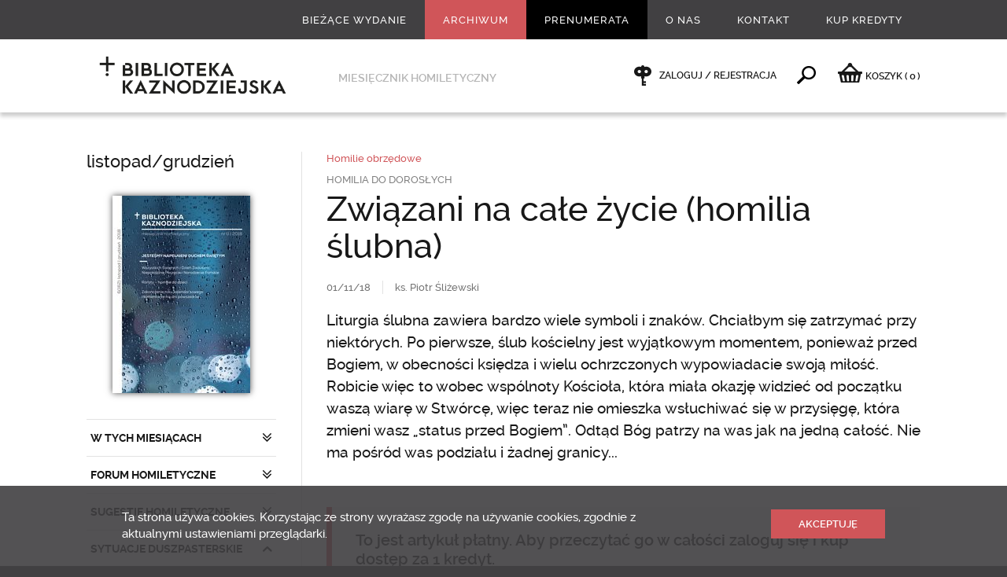

--- FILE ---
content_type: text/html; charset=utf-8
request_url: https://www.bkaznodziejska.pl/Archiwum/2018/listopad-grudzien/SYTUACJE-DUSZPASTERSKIE/Homilie-obrzedowe/Zwiazani-na-cale-zycie-homilia-slubna
body_size: 18163
content:
<!DOCTYPE html>
<html  lang="pl" xml:lang="pl" xmlns:fb="http://ogp.me/ns/fb#">
<head id="head"><title>
	Związani na całe życie (homilia ślubna) - Biblioteka Kaznodziejska - Biblioteka Kaznodziejska
</title><meta name="description" content="Liturgia ślubna zawiera bardzo wiele symboli i znaków. Chciałbym się zatrzymać przy niektórych. Po pierwsze, ślub kościelny jest wyjątkowym momentem, ponieważ przed Bogiem, w obecności księdza i wielu ochrzczonych wypowiadacie swoją miłość. Robicie więc to wobec wspólnoty Kościoła, która miała okazję widzieć od początku waszą wiarę w Stwórcę, więc teraz nie omieszka wsłuchiwać się w przysięgę, która zmieni wasz „status przed Bogiem”. Odtąd Bóg patrzy na was jak na jedną całość. Nie ma pośród was podziału i żadnej granicy..." /> 
<meta charset="UTF-8" /> 
<link href="/CMSPages/GetResource.ashx?stylesheetname=bkaznodziejska" type="text/css" rel="stylesheet"/>
<meta name="viewport" content="width=device-width, initial-scale=1, minimum-scale=1, maximum-scale=1, user-scalable=0" />
<meta name="HandheldFriendly" content="true" />
<meta name="format-detection" content="telephone=no" />
<meta name="apple-mobile-web-app-capable" content="yes">
<meta name="apple-mobile-web-app-status-bar-style" content="black-translucent">
<meta name="google-site-verification" content="OODiFeyIFHDiu9L1QPdyzhXIqD3EAHuBcluZKGP7Qis" />
<meta property="fb:admins" content="100000927275315"/>
<!--<script src="/CMSPages/GetResource.ashx?scriptfile=/App_Themes/swwojciech/js/wtyczki.js"></script>-->
<script src="//ajax.googleapis.com/ajax/libs/jquery/1.11.0/jquery.min.js"></script>
<script src="/CMSPages/GetResource.ashx?scriptfile=/App_Themes/bkaznodziejska/js/skrypty.js"></script>

<script type="text/javascript">
  WebFontConfig = {
    google: { families: [ 'Libre+Baskerville:400,400italic:latin-ext', 'Oswald::latin-ext' ] }
  };
  (function() {
    var wf = document.createElement('script');
    wf.src = ('https:' == document.location.protocol ? 'https' : 'http') +
      '://ajax.googleapis.com/ajax/libs/webfont/1/webfont.js';
    wf.type = 'text/javascript';
    wf.async = 'true';
    var s = document.getElementsByTagName('script')[0];
    s.parentNode.insertBefore(wf, s);
  })(); </script>

<link rel="icon" type="image/png" href="/App_Themes/bkaznodziejska/images/favicon/32x32.png" />
<link rel="apple-touch-icon-precomposed" sizes="57x57" href="/App_Themes/bkaznodziejska/images/favicon/57x57.png" />
<link rel="apple-touch-icon-precomposed" sizes="72x72" href="/App_Themes/bkaznodziejska/images/favicon/72x72.png" />
<link rel="apple-touch-icon-precomposed" sizes="114x114" href="/App_Themes/bkaznodziejska/images/favicon/114x114.png" />
<meta name="google-site-verification" content="B-HbisygzD40uEaTEPs7kuZCIPHCDn5MUhy6hyZiQXE" />
<meta name="google-site-verification" content="BtsomvBwVrd6DKkKNtVXqHtFQNiOe-UQTXFWk3Mt8WI" />
<!-- Hotjar Tracking Code for https://www.bkaznodziejska.pl -->
<script>
    (function(h,o,t,j,a,r){
        h.hj=h.hj||function(){(h.hj.q=h.hj.q||[]).push(arguments)};
        h._hjSettings={hjid:175730,hjsv:5};
        a=o.getElementsByTagName('head')[0];
        r=o.createElement('script');r.async=1;
        r.src=t+h._hjSettings.hjid+j+h._hjSettings.hjsv;
        a.appendChild(r);
    })(window,document,'//static.hotjar.com/c/hotjar-','.js?sv=');
</script>
 
<link href="/App_Themes/Default/Images/favicon.ico" type="image/x-icon" rel="shortcut icon"/>
<link href="/App_Themes/Default/Images/favicon.ico" type="image/x-icon" rel="icon"/>
<link href="/CMSPages/GetResource.ashx?_webparts=677" type="text/css" rel="stylesheet"/>
</head>
<body class="LTR Safari Chrome Safari131 Chrome131 PLPL ContentBody" >
    
    <form method="post" action="/Archiwum/2018/listopad-grudzien/SYTUACJE-DUSZPASTERSKIE/Homilie-obrzedowe/Zwiazani-na-cale-zycie-homilia-slubna" onsubmit="javascript:return WebForm_OnSubmit();" id="form">
<div class="aspNetHidden">
<input type="hidden" name="__CMSCsrfToken" id="__CMSCsrfToken" value="82myFlHPK2dJMy9evncc+kmn0OrhdlnkgnVVNWZhILGWmP2kLmgsHn2gNGJPIErgnM51dMPqF5qf0oX9zqzoxozCSxM=" />
<input type="hidden" name="__EVENTTARGET" id="__EVENTTARGET" value="" />
<input type="hidden" name="__EVENTARGUMENT" id="__EVENTARGUMENT" value="" />

</div>

<script type="text/javascript">
//<![CDATA[
var theForm = document.forms['form'];
if (!theForm) {
    theForm = document.form;
}
function __doPostBack(eventTarget, eventArgument) {
    if (!theForm.onsubmit || (theForm.onsubmit() != false)) {
        theForm.__EVENTTARGET.value = eventTarget;
        theForm.__EVENTARGUMENT.value = eventArgument;
        theForm.submit();
    }
}
//]]>
</script>


<script src="/WebResource.axd?d=pynGkmcFUV13He1Qd6_TZO2OUrjzdXInUcwALVOCXttXj9iU3Zll5bWX0JwNbfavI5E8TQ2&amp;t=638286137964787378" type="text/javascript"></script>


<script type="text/javascript">
	//<![CDATA[

function UpdateLabel_p_lt_ctl04_pageplaceholder_p_lt_ctl05_LogonForm_ArtykulPlatnyLogowanie(content, context) {
    var lbl = document.getElementById(context);
    if(lbl)
    {       
        lbl.innerHTML = content;
        lbl.className = "InfoLabel";
    }
}
//]]>
</script>
<script type="text/javascript">
	//<![CDATA[
window.fbAsyncInit = function () { FB.init({ appId: '855147117858786', status: true, cookie: false, xfbml: true, oauth: true }); };
(function (d) {
    var js, id = 'facebook-jssdk'; if (d.getElementById(id)) { return; }
    js = d.createElement('script'); js.id = id; js.async = true;
    js.src = '//connect.facebook.net/pl_PL/all.js';
    d.getElementsByTagName('head')[0].appendChild(js);
  } (document));

//]]>
</script> 
<script type="text/javascript">
	//<![CDATA[
function Facebook_login() {
FB.getLoginStatus(function (response) {
    if (response.status === 'connected') {
    var hr = window.location.href;
    if(window.location.hash){
      hr = hr.replace(window.location.hash,'');
    }
    if (hr.indexOf('confirmed=') < 0) {
      if (hr.indexOf('?', 0) >= 0) { hr = hr + '&'; }
      else { hr = hr + '?'; }
      hr = hr + 'confirmed=' + response.authResponse.accessToken;
      if (!window.fbRedirectedAfterLogon) {
        window.fbRedirectedAfterLogon = true;
        window.location.href = hr + window.location.hash; 
      }
    }
  }
});
}
//]]>
</script><input type="hidden" name="lng" id="lng" value="pl-PL" />
<script type="text/javascript">
	//<![CDATA[

function PM_Postback(param) { if (window.top.HideScreenLockWarningAndSync) { window.top.HideScreenLockWarningAndSync(1080); } if(window.CMSContentManager) { CMSContentManager.allowSubmit = true; }; __doPostBack('m$am',param); }
function PM_Callback(param, callback, ctx) { if (window.top.HideScreenLockWarningAndSync) { window.top.HideScreenLockWarningAndSync(1080); }if (window.CMSContentManager) { CMSContentManager.storeContentChangedStatus(); };WebForm_DoCallback('m$am',param,callback,ctx,null,true); }
//]]>
</script>
<script src="/ScriptResource.axd?d=nv7asgRUU0tRmHNR2D6t1J-e_rOBrRyM-JOVwRHWCtqasIxuAxjIb5HR2SJerqclVGu4NjYDxA6VUDSUWap-nIH531IOv_jSVzxtsrGnWzM50nKWRaz6u1Z2aH1coZtX_FeFAQ2&amp;t=ffffffffe8f46b29" type="text/javascript"></script>
<script src="/ScriptResource.axd?d=x6wALODbMJK5e0eRC_p1LaoRMknXgNjQF9InsEPNJN1XliIEl7CQxj7CcQFnVd5ducTlyYcj7n2BjdW0l4miBdEEq4fTifVsv6oIGsYEFhkx917b0&amp;t=7c776dc1" type="text/javascript"></script>
<script src="/ScriptResource.axd?d=P5lTttoqSeZXoYRLQMIScJ8Vkz7x6nZgaFZYnQpGq1Ek0ChmNNlMhnCBqZBSr54K2cjxOkH0pCcPa3JYzFKyNfV5sAfNgPYH0wjDg6HjVCmjRANb0&amp;t=7c776dc1" type="text/javascript"></script>
<script type="text/javascript">
	//<![CDATA[

var CMS = CMS || {};
CMS.Application = {
  "isRTL": "false",
  "isDebuggingEnabled": false,
  "applicationUrl": "/",
  "imagesUrl": "/CMSPages/GetResource.ashx?image=%5bImages.zip%5d%2f",
  "isDialog": false
};

//]]>
</script>
<script type="text/javascript">
//<![CDATA[
function WebForm_OnSubmit() {
if (typeof(ValidatorOnSubmit) == "function" && ValidatorOnSubmit() == false) return false;
return true;
}
//]]>
</script>

<div class="aspNetHidden">

	<input type="hidden" name="__VIEWSTATEGENERATOR" id="__VIEWSTATEGENERATOR" value="A5343185" />
	<input type="hidden" name="__SCROLLPOSITIONX" id="__SCROLLPOSITIONX" value="0" />
	<input type="hidden" name="__SCROLLPOSITIONY" id="__SCROLLPOSITIONY" value="0" />
</div>
    <script type="text/javascript">
//<![CDATA[
Sys.WebForms.PageRequestManager._initialize('manScript', 'form', ['tp$lt$ctl06$NewsletterSubscription_newsletter$sys_pnlUpdate','','tp$lt$ctl04$pageplaceholder$p$lt$ctl05$LogonForm_ArtykulPlatnyLogowanie$pnlUpdatePasswordRetrievalLink','','tp$lt$ctl04$pageplaceholder$p$lt$ctl05$LogonForm_ArtykulPlatnyLogowanie$pnlUpdatePasswordRetrieval','','tctxM',''], ['p$lt$ctl06$NewsletterSubscription_newsletter','','p$lt$ctl04$pageplaceholder$p$lt$ctl05$LogonForm_ArtykulPlatnyLogowanie$lnkPasswdRetrieval',''], [], 90, '');
//]]>
</script>

    <div id="ctxM">

</div>
    

<div class="menuWrapper">
  <div class="wrapMenu">
    <div class="Content"><!-- js --></div>
  </div>
  
  <div class="wrapUser">
    <div class="Content"><!-- js --></div>
  </div>
</div>

<div class="pageWrapper">
  <div class="wrapHeader">
    <div class="Content">
      <!--naglowek start--><div class="boxMenu">
	<div class="widthLimit-True">
		<ul class="Parent">
<li class='biezace-wydanie  '> <!-- gdy aktywne dodać klasę: 'Active' -->
  <a href="/Biezace-wydanie">Bieżące wydanie</a>
  
  
  
</li><li class=' Active '> <!-- gdy aktywne dodać klasę: 'Active' -->
  <a href="/Archiwum">Archiwum</a>
  
  
  
</li><li class='prenumerata  '> <!-- gdy aktywne dodać klasę: 'Active' -->
  <a href="/Prenumerata">Prenumerata</a>
  
  
  
</li><li class='  Extra'> <!-- gdy aktywne dodać klasę: 'Active' -->
  <a href="/O-nas">O nas</a>
  <ul class="Child">
  <li class=''> <!-- gdy aktywne dodać klasę: 'Active' -->
  <a href="/O-nas/Redakcja">Redakcja</a>
</li><li class=''> <!-- gdy aktywne dodać klasę: 'Active' -->
  <a href="/O-nas/Redaktorzy-naczelni">Redaktorzy naczelni</a>
</li><li class=''> <!-- gdy aktywne dodać klasę: 'Active' -->
  <a href="/O-nas/Historia">Historia</a>
</li><li class=''> <!-- gdy aktywne dodać klasę: 'Active' -->
  <a href="/O-nas/Sympozjum-homiletyczne">Sympozjum homiletyczne</a>
</li><li class=''> <!-- gdy aktywne dodać klasę: 'Active' -->
  <a href="/O-nas/Reklama">Reklama</a>
</li><li class=''> <!-- gdy aktywne dodać klasę: 'Active' -->
  <a href="/O-nas/Polityka-prywatnosci">Polityka prywatności</a>
</li>
  </ul>
</li><li class='  '> <!-- gdy aktywne dodać klasę: 'Active' -->
  <a href="/Kontakt">Kontakt</a>
  
  
  
</li><li class='  '> <!-- gdy aktywne dodać klasę: 'Active' -->
  <a href="/Kup-Kredyty">Kup Kredyty</a>
  
  
  
</li>
</ul>
	</div>
</div><!--naglowek end-->
      <div class="boxGround">
        <div class="widthLimit-True">
          <div class="Column">
  <div class="Toggle"><div class="Area"><div class="Icon"><div class="Line icon-menu"></div><div class="Name">Menu</div></div></div></div>
  <div class="Logo"><a href="/"><img src="/App_Themes/bkaznodziejska/images/layout/logo_245x55.png" alt="" /></a></div>
  <div class="Text">Miesięcznik homiletyczny</div>
</div>
          <div class="Column">
			<div class="Client">
              <span class="Offline">
  <a href="/Specjalne/Logowanie">
    Zaloguj / Rejestracja
  </a>
</span><span class="Find">
                <a data-action="toggle">&nbsp;</a>
              </span><span class="rozwin-podmenu bkaznodziejska-shop">
  <a href="/Zakupy/Koszyk" id="koszykLink"><i class="icon-basket"></i><span class="hidden-xs">KOSZYK </span> <span class="czerwony">(<span class="ilosc ilosc-koszyk">0</span>)</span></a>
</span>
        </div>
      </div>
        </div>
      </div>
      <div class="boxSearch">
  <div class="widthLimit-True">
    <div class="Form">
			<div class="Field">
				<div class="Input"><div id="p_lt_ctl03_SearchBox_Wyszukiwarka_pnlSearch" class="searchBox" onkeypress="javascript:return WebForm_FireDefaultButton(event, &#39;p_lt_ctl03_SearchBox_Wyszukiwarka_btnSearch&#39;)">
	
    <label for="p_lt_ctl03_SearchBox_Wyszukiwarka_txtWord" id="p_lt_ctl03_SearchBox_Wyszukiwarka_lblSearch" style="display:none;">Szukaj:</label>
  <input name="p$lt$ctl03$SearchBox_Wyszukiwarka$txtWord" type="text" maxlength="1000" id="p_lt_ctl03_SearchBox_Wyszukiwarka_txtWord" class="form-control" placeholder="Wpisz szukane słowo kluczowe" autocomplete="off" />
  <input type="submit" name="p$lt$ctl03$SearchBox_Wyszukiwarka$btnSearch" value="" onclick="javascript:WebForm_DoPostBackWithOptions(new WebForm_PostBackOptions(&quot;p$lt$ctl03$SearchBox_Wyszukiwarka$btnSearch&quot;, &quot;&quot;, true, &quot;&quot;, &quot;&quot;, false, false))" id="p_lt_ctl03_SearchBox_Wyszukiwarka_btnSearch" class="hide btn btn-default" />
  
  <div id="p_lt_ctl03_SearchBox_Wyszukiwarka_pnlPredictiveResultsHolder" class="predictiveSearchHolder">

	</div>
      
</div>
      </div>
		    <div class="Prompt">Wciśnij enter, żeby wyszukać</div>
			</div>
		</div>
	</div>
</div>
      
    </div>
  </div>
  
  <div class="wrapMain">
    <div class="Content">
      

<div class="boxMaster-Column">
  
  <div class="widthLimit-True">
    <div class="gridRow-12 borderSpaceLeft jqSwipeArea">
      <div class="Grid-3 Aside">
        <div class="currentRelease-Menu">
          
<div class="Title">
  <h1><a href="/Archiwum/2018/listopad-grudzien">listopad/grudzień</a></h1>
</div>

<div class="Image">
  <a href="/Archiwum/2018/listopad-grudzien" class="Shadow-1"><img src="/getattachment/7e9191df-dfc2-444e-af6f-ed0aec39c605/.aspx;.txt?width=175" alt="" /></a>
</div>
<div class="Menu">
<ul class="Toggle"><li class="Close dzial-Toggle  "> <!-- gdy otwarte zmienic klase 'Close' na 'Open' -->
  <a data-action="toggle">W TYCH MIESIĄCACH</a><ul><li class="Reload ">
  <a href="/Archiwum/2018/listopad-grudzien/W-TYCH-MIESIACACH/By-zrodzily-sie-marzenia" title="By zrodziły się marzenia!">
    By zrodziły się marzenia!
    <ins class="fullVersion">Cały artykuł</ins>
  </a>
</li></ul>
</li><li class="Close dzial-Toggle  "> <!-- gdy otwarte zmienic klase 'Close' na 'Open' -->
  <a data-action="toggle">FORUM HOMILETYCZNE</a><ul><li class="Reload ">
  <a href="/Archiwum/2018/listopad-grudzien/FORUM-HOMILETYCZNE/W-mocy-Bozego-Ducha-Wprowadzenie-do-Programu-przepowiadania-rok-2018-2019" title="W mocy Bożego Ducha. Wprowadzenie do Programu przepowiadania – rok 2018/2019">
    W mocy Bożego Ducha. Wprowadzenie do Programu przepowiadania – rok 2018/2019
    <ins class="fullVersion">Cały artykuł</ins>
  </a>
</li></ul>
</li><li class="Close dzial-Toggle  "> <!-- gdy otwarte zmienic klase 'Close' na 'Open' -->
  <a data-action="toggle">SUGESTIE HOMILETYCZNE</a><ul><li class="Close poddzial-Toggle"> <!-- gdy otwarte zmienic klase 'Close' na 'Open' -->
  <a data-action="toggle">Wszystkich Świętych</a><ul><li class="Reload ">
  <a href="/Archiwum/2018/listopad-grudzien/SUGESTIE-HOMILETYCZNE/Wszystkich-Swietych/Sugestie-programowe" title="Sugestie programowe">
    Sugestie programowe
    
  </a>
</li><li class="Reload ">
  <a href="/Archiwum/2018/listopad-grudzien/SUGESTIE-HOMILETYCZNE/Wszystkich-Swietych/O-potrzebie-drogowskazow" title="O potrzebie drogowskaz&#243;w">
    O potrzebie drogowskazów
    
  </a>
</li><li class="Reload ">
  <a href="/Archiwum/2018/listopad-grudzien/SUGESTIE-HOMILETYCZNE/Wszystkich-Swietych/Zaproszenie-do-swietosci" title="Zaproszenie do świętości">
    Zaproszenie do świętości
    
  </a>
</li><li class="Reload ">
  <a href="/Archiwum/2018/listopad-grudzien/SUGESTIE-HOMILETYCZNE/Wszystkich-Swietych/Osiem-sposobow-na-szczesliwe-zycie" title="Osiem sposob&#243;w na szczęśliwe życie">
    Osiem sposobów na szczęśliwe życie
    
  </a>
</li><li class="Reload ">
  <a href="/Archiwum/2018/listopad-grudzien/SUGESTIE-HOMILETYCZNE/Wszystkich-Swietych/Smetne-czy-radosne-swieto" title="Smętne czy radosne święto?">
    Smętne czy radosne święto?
    
  </a>
</li><li class="Reload ">
  <a href="/Archiwum/2018/listopad-grudzien/SUGESTIE-HOMILETYCZNE/Wszystkich-Swietych/Szczesliwej-drogi" title="Szczęśliwej drogi">
    Szczęśliwej drogi
    
  </a>
</li></ul>
</li><li class="Close poddzial-Toggle"> <!-- gdy otwarte zmienic klase 'Close' na 'Open' -->
  <a data-action="toggle">31 niedziela okresu zwykłego</a><ul><li class="Reload ">
  <a href="/Archiwum/2018/listopad-grudzien/SUGESTIE-HOMILETYCZNE/31-niedziela-okresu-zwyklego/Wierzacy-pod-wplywem-Ducha-realizuje-najwieksze-przykazanie-milosci-Boga" title="Wierzący pod wpływem Ducha realizuje największe przykazanie miłości Boga">
    Wierzący pod wpływem Ducha realizuje największe przykazanie miłości Boga
    <ins class="fullVersion">Cały artykuł</ins>
  </a>
</li><li class="Reload ">
  <a href="/Archiwum/2018/listopad-grudzien/SUGESTIE-HOMILETYCZNE/31-niedziela-okresu-zwyklego/Sugestie-sluchacza" title="Sugestie słuchacza">
    Sugestie słuchacza
    
  </a>
</li><li class="Reload ">
  <a href="/Archiwum/2018/listopad-grudzien/SUGESTIE-HOMILETYCZNE/31-niedziela-okresu-zwyklego/Popatrzcie-jak-oni-sie-miluja" title="Popatrzcie, jak oni się miłują">
    Popatrzcie, jak oni się miłują
    
  </a>
</li><li class="Reload ">
  <a href="/Archiwum/2018/listopad-grudzien/SUGESTIE-HOMILETYCZNE/31-niedziela-okresu-zwyklego/Uwolnij-milosc" title="Uwolnij miłość!">
    Uwolnij miłość!
    
  </a>
</li><li class="Reload ">
  <a href="/Archiwum/2018/listopad-grudzien/SUGESTIE-HOMILETYCZNE/31-niedziela-okresu-zwyklego/Jeden-jest" title="Jeden jest...">
    Jeden jest...
    
  </a>
</li><li class="Reload ">
  <a href="/Archiwum/2018/listopad-grudzien/SUGESTIE-HOMILETYCZNE/31-niedziela-okresu-zwyklego/Odkrywca-milosci" title="Odkrywca miłości">
    Odkrywca miłości
    
  </a>
</li><li class="Reload ">
  <a href="/Archiwum/2018/listopad-grudzien/SUGESTIE-HOMILETYCZNE/31-niedziela-okresu-zwyklego/Kochaj-Boga-i-swego-blizniego" title="Kochaj Boga i swego bliźniego">
    Kochaj Boga i swego bliźniego
    
  </a>
</li></ul>
</li><li class="Close poddzial-Toggle"> <!-- gdy otwarte zmienic klase 'Close' na 'Open' -->
  <a data-action="toggle">32 niedziela okresu zwykłego</a><ul><li class="Reload ">
  <a href="/Archiwum/2018/listopad-grudzien/SUGESTIE-HOMILETYCZNE/32-niedziela-okresu-zwyklego/Wierzacy-pod-wplywem-Ducha-ufnie-powierza-sie-Ojcu" title="Wierzący pod wpływem Ducha ufnie powierza się Ojcu">
    Wierzący pod wpływem Ducha ufnie powierza się Ojcu
    <ins class="fullVersion">Cały artykuł</ins>
  </a>
</li><li class="Reload ">
  <a href="/Archiwum/2018/listopad-grudzien/SUGESTIE-HOMILETYCZNE/32-niedziela-okresu-zwyklego/Warto-pytac-sugestie-sluchacza" title="Warto pytać! (sugestie słuchacza)">
    Warto pytać! (sugestie słuchacza)
    
  </a>
</li><li class="Reload ">
  <a href="/Archiwum/2018/listopad-grudzien/SUGESTIE-HOMILETYCZNE/32-niedziela-okresu-zwyklego/Pod-wplywem-Ducha-przez-Serce-Matki-ufnie-powierzamy-nasza-ojczyzne-Ojcu-Niebieskiemu" title="Pod wpływem Ducha - przez Serce Matki - ufnie powierzamy naszą ojczyznę Ojcu Niebieskiemu">
    Pod wpływem Ducha - przez Serce Matki - ufnie powierzamy naszą ojczyznę Ojcu Niebieskiemu
    
  </a>
</li><li class="Reload ">
  <a href="/Archiwum/2018/listopad-grudzien/SUGESTIE-HOMILETYCZNE/32-niedziela-okresu-zwyklego/Tysiacletni-statek" title="Tysiącletni statek">
    Tysiącletni statek
    
  </a>
</li><li class="Reload ">
  <a href="/Archiwum/2018/listopad-grudzien/SUGESTIE-HOMILETYCZNE/32-niedziela-okresu-zwyklego/Wielowymiarowa-podroz" title="Wielowymiarowa podr&#243;ż">
    Wielowymiarowa podróż
    
  </a>
</li><li class="Reload ">
  <a href="/Archiwum/2018/listopad-grudzien/SUGESTIE-HOMILETYCZNE/32-niedziela-okresu-zwyklego/Czego-mlodzi-moga-sie-nauczyc-od-ubogiej-wdowy" title="Czego młodzi mogą się nauczyć od ubogiej wdowy?">
    Czego młodzi mogą się nauczyć od ubogiej wdowy?
    
  </a>
</li><li class="Reload ">
  <a href="/Archiwum/2018/listopad-grudzien/SUGESTIE-HOMILETYCZNE/32-niedziela-okresu-zwyklego/Wada-wzroku" title="Wada wzroku">
    Wada wzroku
    
  </a>
</li><li class="Reload ">
  <a href="/Archiwum/2018/listopad-grudzien/SUGESTIE-HOMILETYCZNE/32-niedziela-okresu-zwyklego/Kto-ty-jestes-Polak-maly" title="„Kto ty jesteś? – Polak mały…”">
    „Kto ty jesteś? – Polak mały…”
    
  </a>
</li></ul>
</li><li class="Close poddzial-Toggle"> <!-- gdy otwarte zmienic klase 'Close' na 'Open' -->
  <a data-action="toggle">33 niedziela okresu zwykłego</a><ul><li class="Reload ">
  <a href="/Archiwum/2018/listopad-grudzien/SUGESTIE-HOMILETYCZNE/33-niedziela-okresu-zwyklego/Sugestie-programowe" title="Sugestie programowe">
    Sugestie programowe
    <ins class="fullVersion">Cały artykuł</ins>
  </a>
</li><li class="Reload ">
  <a href="/Archiwum/2018/listopad-grudzien/SUGESTIE-HOMILETYCZNE/33-niedziela-okresu-zwyklego/Sugestie-sluchacza" title="Sugestie słuchacza">
    Sugestie słuchacza
    
  </a>
</li><li class="Reload ">
  <a href="/Archiwum/2018/listopad-grudzien/SUGESTIE-HOMILETYCZNE/33-niedziela-okresu-zwyklego/Bog-osadzi-nasze-zycie" title="B&#243;g osądzi nasze życie">
    Bóg osądzi nasze życie
    
  </a>
</li><li class="Reload ">
  <a href="/Archiwum/2018/listopad-grudzien/SUGESTIE-HOMILETYCZNE/33-niedziela-okresu-zwyklego/Potezny-opiekun" title="Potężny opiekun">
    Potężny opiekun
    
  </a>
</li><li class="Reload ">
  <a href="/Archiwum/2018/listopad-grudzien/SUGESTIE-HOMILETYCZNE/33-niedziela-okresu-zwyklego/On-moj-los-zabezpiecza" title="On m&#243;j los zabezpiecza!">
    On mój los zabezpiecza!
    
  </a>
</li><li class="Reload ">
  <a href="/Archiwum/2018/listopad-grudzien/SUGESTIE-HOMILETYCZNE/33-niedziela-okresu-zwyklego/Pan-Jezus-jest-moim-Nauczycielem-Zbawicielem-i-Sedzia" title="Pan Jezus jest moim Nauczycielem, Zbawicielem i Sędzią">
    Pan Jezus jest moim Nauczycielem, Zbawicielem i Sędzią
    
  </a>
</li><li class="Reload ">
  <a href="/Archiwum/2018/listopad-grudzien/SUGESTIE-HOMILETYCZNE/33-niedziela-okresu-zwyklego/Gotow" title="Got&#243;w?">
    Gotów?
    
  </a>
</li></ul>
</li><li class="Close poddzial-Toggle"> <!-- gdy otwarte zmienic klase 'Close' na 'Open' -->
  <a data-action="toggle">Jezusa Chrystusa Króla Wszechświata</a><ul><li class="Reload ">
  <a href="/Archiwum/2018/listopad-grudzien/SUGESTIE-HOMILETYCZNE/Jezusa-Chrystusa-Krola-Wszechswiata/Prawda-o-uchu-igielnym" title="Prawda o uchu igielnym ">
    Prawda o uchu igielnym 
    
  </a>
</li><li class="Reload ">
  <a href="/Archiwum/2018/listopad-grudzien/SUGESTIE-HOMILETYCZNE/Jezusa-Chrystusa-Krola-Wszechswiata/Krol-niesmiertelny" title="Kr&#243;l nieśmiertelny">
    Król nieśmiertelny
    
  </a>
</li><li class="Reload ">
  <a href="/Archiwum/2018/listopad-grudzien/SUGESTIE-HOMILETYCZNE/Jezusa-Chrystusa-Krola-Wszechswiata/Co-by-powiedzial-Chrystus-Krol-gdyby-chodzil-do-twojej-szkoly" title="Co by powiedział Chrystus Kr&#243;l, gdyby chodził do twojej szkoły?">
    Co by powiedział Chrystus Król, gdyby chodził do twojej szkoły?
    
  </a>
</li><li class="Reload ">
  <a href="/Archiwum/2018/listopad-grudzien/SUGESTIE-HOMILETYCZNE/Jezusa-Chrystusa-Krola-Wszechswiata/Panie-na-zawsze-badz-moim-Krolem" title="Panie, na zawsze bądź moim Kr&#243;lem!">
    Panie, na zawsze bądź moim Królem!
    
  </a>
</li><li class="Reload ">
  <a href="/Archiwum/2018/listopad-grudzien/SUGESTIE-HOMILETYCZNE/Jezusa-Chrystusa-Krola-Wszechswiata/Kroluj-nam-Chryste" title="Kr&#243;luj nam Chryste!">
    Króluj nam Chryste!
    
  </a>
</li></ul>
</li><li class="Close poddzial-Toggle"> <!-- gdy otwarte zmienic klase 'Close' na 'Open' -->
  <a data-action="toggle">1 niedziela Adwentu</a><ul><li class="Reload ">
  <a href="/Archiwum/2018/listopad-grudzien/SUGESTIE-HOMILETYCZNE/1-niedziela-Adwentu/Sugestie-programowe" title="Sugestie programowe">
    Sugestie programowe
    <ins class="fullVersion">Cały artykuł</ins>
  </a>
</li><li class="Reload ">
  <a href="/Archiwum/2018/listopad-grudzien/SUGESTIE-HOMILETYCZNE/1-niedziela-Adwentu/Warto-przypomniec" title="Warto przypomnieć!">
    Warto przypomnieć!
    
  </a>
</li><li class="Reload ">
  <a href="/Archiwum/2018/listopad-grudzien/SUGESTIE-HOMILETYCZNE/1-niedziela-Adwentu/Oczekiwanie" title="Oczekiwanie">
    Oczekiwanie
    
  </a>
</li><li class="Reload ">
  <a href="/Archiwum/2018/listopad-grudzien/SUGESTIE-HOMILETYCZNE/1-niedziela-Adwentu/O-co-chodzi-w-Adwencie" title="O co chodzi w Adwencie?">
    O co chodzi w Adwencie?
    
  </a>
</li><li class="Reload ">
  <a href="/Archiwum/2018/listopad-grudzien/SUGESTIE-HOMILETYCZNE/1-niedziela-Adwentu/Nabierz-ducha-i-podnies-glowe" title="Nabierz ducha i podnieś głowę">
    Nabierz ducha i podnieś głowę
    
  </a>
</li><li class="Reload ">
  <a href="/Archiwum/2018/listopad-grudzien/SUGESTIE-HOMILETYCZNE/1-niedziela-Adwentu/O-koncu-ktory-tak-naprawde-jest-poczatkiem" title="O końcu, kt&#243;ry tak naprawdę jest początkiem">
    O końcu, który tak naprawdę jest początkiem
    
  </a>
</li><li class="Reload ">
  <a href="/Archiwum/2018/listopad-grudzien/SUGESTIE-HOMILETYCZNE/1-niedziela-Adwentu/Czas-radosnego-oczekiwania" title="Czas radosnego oczekiwania">
    Czas radosnego oczekiwania
    
  </a>
</li></ul>
</li><li class="Close poddzial-Toggle"> <!-- gdy otwarte zmienic klase 'Close' na 'Open' -->
  <a data-action="toggle">2 niedziela Adwentu</a><ul><li class="Reload ">
  <a href="/Archiwum/2018/listopad-grudzien/SUGESTIE-HOMILETYCZNE/2-niedziela-Adwentu/Nadprzyrodzona-madrosc-ksztaltuje-czyny-chrzescijanina-jego-nadzieje" title="„Nadprzyrodzona mądrość kształtuje czyny chrześcijanina” – jego nadzieję">
    „Nadprzyrodzona mądrość kształtuje czyny chrześcijanina” – jego nadzieję
    <ins class="fullVersion">Cały artykuł</ins>
  </a>
</li><li class="Reload ">
  <a href="/Archiwum/2018/listopad-grudzien/SUGESTIE-HOMILETYCZNE/2-niedziela-Adwentu/Sugestie-sluchacza" title="Sugestie słuchacza">
    Sugestie słuchacza
    
  </a>
</li><li class="Reload ">
  <a href="/Archiwum/2018/listopad-grudzien/SUGESTIE-HOMILETYCZNE/2-niedziela-Adwentu/Bog-przyjdzie-gdy-zobaczy-ze-na-Niego-czekamy" title="B&#243;g przyjdzie, gdy zobaczy, że na Niego czekamy">
    Bóg przyjdzie, gdy zobaczy, że na Niego czekamy
    
  </a>
</li><li class="Reload ">
  <a href="/Archiwum/2018/listopad-grudzien/SUGESTIE-HOMILETYCZNE/2-niedziela-Adwentu/Przyszedl-aby-nas-przytulic" title="Przyszedł, aby nas przytulić">
    Przyszedł, aby nas przytulić
    
  </a>
</li><li class="Reload ">
  <a href="/Archiwum/2018/listopad-grudzien/SUGESTIE-HOMILETYCZNE/2-niedziela-Adwentu/Przygotujcie-droge-Panu" title="Przygotujcie drogę Panu">
    Przygotujcie drogę Panu
    
  </a>
</li><li class="Reload ">
  <a href="/Archiwum/2018/listopad-grudzien/SUGESTIE-HOMILETYCZNE/2-niedziela-Adwentu/Przygotujmy-droge-Panu" title="Przygotujmy drogę Panu!">
    Przygotujmy drogę Panu!
    
  </a>
</li><li class="Reload ">
  <a href="/Archiwum/2018/listopad-grudzien/SUGESTIE-HOMILETYCZNE/2-niedziela-Adwentu/Nawrocenie-to-ciezka-praca" title="Nawr&#243;cenie to ciężka praca">
    Nawrócenie to ciężka praca
    
  </a>
</li></ul>
</li><li class="Close poddzial-Toggle"> <!-- gdy otwarte zmienic klase 'Close' na 'Open' -->
  <a data-action="toggle">3 niedziela Adwentu</a><ul><li class="Reload ">
  <a href="/Archiwum/2018/listopad-grudzien/SUGESTIE-HOMILETYCZNE/3-niedziela-Adwentu/Chrzescijanin-ochrzczony-Duchem-i-ogniem-doswiadcza-zbawczej-obecnosci-Boga-i-odnawia-relacje-z-bl" title="Chrześcijanin „ochrzczony Duchem i ogniem” doświadcza zbawczej obecności Boga i odnawia relacje z bliźnimi">
    Chrześcijanin „ochrzczony Duchem i ogniem” doświadcza zbawczej obecności Boga i odnawia relacje z bliźnimi
    <ins class="fullVersion">Cały artykuł</ins>
  </a>
</li><li class="Reload ">
  <a href="/Archiwum/2018/listopad-grudzien/SUGESTIE-HOMILETYCZNE/3-niedziela-Adwentu/Sugestie-sluchacza" title="Sugestie słuchacza">
    Sugestie słuchacza
    
  </a>
</li><li class="Reload ">
  <a href="/Archiwum/2018/listopad-grudzien/SUGESTIE-HOMILETYCZNE/3-niedziela-Adwentu/-" title="?">
    ?
    
  </a>
</li><li class="Reload ">
  <a href="/Archiwum/2018/listopad-grudzien/SUGESTIE-HOMILETYCZNE/3-niedziela-Adwentu/Radujcie-sie-1" title="Radujcie się!">
    Radujcie się!
    
  </a>
</li><li class="Reload ">
  <a href="/Archiwum/2018/listopad-grudzien/SUGESTIE-HOMILETYCZNE/3-niedziela-Adwentu/Radujcie-sie" title="Radujcie się!">
    Radujcie się!
    
  </a>
</li><li class="Reload ">
  <a href="/Archiwum/2018/listopad-grudzien/SUGESTIE-HOMILETYCZNE/3-niedziela-Adwentu/Jak-przygotowuje-sie-na-Boze-Narodzenie" title="Jak przygotowuję się na Boże Narodzenie?">
    Jak przygotowuję się na Boże Narodzenie?
    
  </a>
</li><li class="Reload ">
  <a href="/Archiwum/2018/listopad-grudzien/SUGESTIE-HOMILETYCZNE/3-niedziela-Adwentu/Dzielic-sie-tym-co-mam" title="Dzielić się tym, co mam">
    Dzielić się tym, co mam
    
  </a>
</li></ul>
</li><li class="Close poddzial-Toggle"> <!-- gdy otwarte zmienic klase 'Close' na 'Open' -->
  <a data-action="toggle">4 niedziela Adwentu</a><ul><li class="Reload ">
  <a href="/Archiwum/2018/listopad-grudzien/SUGESTIE-HOMILETYCZNE/4-niedziela-Adwentu/Budowanie-krolestwa-sprawiedliwosci-pokoju-i-radosci-w-Duchu-Swietym" title="Budowanie „kr&#243;lestwa sprawiedliwości, pokoju i radości w Duchu Świętym”">
    Budowanie „królestwa sprawiedliwości, pokoju i radości w Duchu Świętym”
    <ins class="fullVersion">Cały artykuł</ins>
  </a>
</li><li class="Reload ">
  <a href="/Archiwum/2018/listopad-grudzien/SUGESTIE-HOMILETYCZNE/4-niedziela-Adwentu/Sugestie-sluchacza" title="Sugestie słuchacza">
    Sugestie słuchacza
    
  </a>
</li><li class="Reload ">
  <a href="/Archiwum/2018/listopad-grudzien/SUGESTIE-HOMILETYCZNE/4-niedziela-Adwentu/Betlejem-Efrata-najmniejsze-wsrod-plemion" title="Betlejem Efrata, najmniejsze wśr&#243;d plemion…">
    Betlejem Efrata, najmniejsze wśród plemion…
    
  </a>
</li><li class="Reload ">
  <a href="/Archiwum/2018/listopad-grudzien/SUGESTIE-HOMILETYCZNE/4-niedziela-Adwentu/Unizenie-i-wywyzszenie" title="Uniżenie i wywyższenie">
    Uniżenie i wywyższenie
    
  </a>
</li><li class="Reload ">
  <a href="/Archiwum/2018/listopad-grudzien/SUGESTIE-HOMILETYCZNE/4-niedziela-Adwentu/Czy-znasz-droge" title="Czy znasz drogę?">
    Czy znasz drogę?
    
  </a>
</li><li class="Reload ">
  <a href="/Archiwum/2018/listopad-grudzien/SUGESTIE-HOMILETYCZNE/4-niedziela-Adwentu/Jedynie-skrawek-nieba" title="Jedynie skrawek nieba…">
    Jedynie skrawek nieba…
    
  </a>
</li><li class="Reload ">
  <a href="/Archiwum/2018/listopad-grudzien/SUGESTIE-HOMILETYCZNE/4-niedziela-Adwentu/Nie-przespij-czasu-swego-nawiedzenia" title="Nie prześpij czasu swego nawiedzenia">
    Nie prześpij czasu swego nawiedzenia
    
  </a>
</li></ul>
</li><li class="Close poddzial-Toggle"> <!-- gdy otwarte zmienic klase 'Close' na 'Open' -->
  <a data-action="toggle">Uroczystość Narodzenia Pańskiego</a><ul><li class="Reload ">
  <a href="/Archiwum/2018/listopad-grudzien/SUGESTIE-HOMILETYCZNE/Uroczystosc-Narodzenia-Panskiego/Chrystus-przychodzi-w-pokorze-ciala-aby-pokore-w-nas-uksztaltowac" title="Chrystus przychodzi „w pokorze ciała”, aby pokorę w nas ukształtować">
    Chrystus przychodzi „w pokorze ciała”, aby pokorę w nas ukształtować
    <ins class="fullVersion">Cały artykuł</ins>
  </a>
</li><li class="Reload ">
  <a href="/Archiwum/2018/listopad-grudzien/SUGESTIE-HOMILETYCZNE/Uroczystosc-Narodzenia-Panskiego/Sugestie-sluchacza" title="Sugestie słuchacza">
    Sugestie słuchacza
    
  </a>
</li><li class="Reload ">
  <a href="/Archiwum/2018/listopad-grudzien/SUGESTIE-HOMILETYCZNE/Uroczystosc-Narodzenia-Panskiego/Tajemnica-ktorej-niepodobna-ani-zrozumiec" title="Tajemnica, kt&#243;rej niepodobna ani zrozumieć ">
    Tajemnica, której niepodobna ani zrozumieć 
    
  </a>
</li><li class="Reload ">
  <a href="/Archiwum/2018/listopad-grudzien/SUGESTIE-HOMILETYCZNE/Uroczystosc-Narodzenia-Panskiego/Katolicy-wracajcie-do-domu" title="Katolicy wracajcie do domu ">
    Katolicy wracajcie do domu 
    
  </a>
</li><li class="Reload ">
  <a href="/Archiwum/2018/listopad-grudzien/SUGESTIE-HOMILETYCZNE/Uroczystosc-Narodzenia-Panskiego/Swiatlosc-zstapila-na-ziemie" title="Światłość zstąpiła na ziemię">
    Światłość zstąpiła na ziemię
    
  </a>
</li><li class="Reload ">
  <a href="/Archiwum/2018/listopad-grudzien/SUGESTIE-HOMILETYCZNE/Uroczystosc-Narodzenia-Panskiego/Spelniona-obietnica" title="Spełniona obietnica">
    Spełniona obietnica
    
  </a>
</li><li class="Reload ">
  <a href="/Archiwum/2018/listopad-grudzien/SUGESTIE-HOMILETYCZNE/Uroczystosc-Narodzenia-Panskiego/Narodziny-Swiatla" title="Narodziny Światła">
    Narodziny Światła
    
  </a>
</li><li class="Reload ">
  <a href="/Archiwum/2018/listopad-grudzien/SUGESTIE-HOMILETYCZNE/Uroczystosc-Narodzenia-Panskiego/Narodzil-sie-w-tobie" title="Narodził się w tobie">
    Narodził się w tobie
    
  </a>
</li><li class="Reload ">
  <a href="/Archiwum/2018/listopad-grudzien/SUGESTIE-HOMILETYCZNE/Uroczystosc-Narodzenia-Panskiego/Narodzil-sie" title="Narodził się!">
    Narodził się!
    
  </a>
</li></ul>
</li><li class="Close poddzial-Toggle"> <!-- gdy otwarte zmienic klase 'Close' na 'Open' -->
  <a data-action="toggle">Świętego Szczepana</a><ul><li class="Reload ">
  <a href="/Archiwum/2018/listopad-grudzien/SUGESTIE-HOMILETYCZNE/Swietego-Szczepana/Duch-Swiety-komunikuje-wiernym-dobroc-i-milosc" title="Duch Święty komunikuje wiernym „dobroć i miłość”">
    Duch Święty komunikuje wiernym „dobroć i miłość”
    <ins class="fullVersion">Cały artykuł</ins>
  </a>
</li><li class="Reload ">
  <a href="/Archiwum/2018/listopad-grudzien/SUGESTIE-HOMILETYCZNE/Swietego-Szczepana/Sugestie-sluchacza" title="Sugestie słuchacza">
    Sugestie słuchacza
    
  </a>
</li><li class="Reload ">
  <a href="/Archiwum/2018/listopad-grudzien/SUGESTIE-HOMILETYCZNE/Swietego-Szczepana/Krew-meczennika-zasiewem-Ewangelii" title="Krew męczennika zasiewem Ewangelii">
    Krew męczennika zasiewem Ewangelii
    
  </a>
</li><li class="Reload ">
  <a href="/Archiwum/2018/listopad-grudzien/SUGESTIE-HOMILETYCZNE/Swietego-Szczepana/Slowo-ktorego-sie-slucha" title="Słowo, kt&#243;rego się słucha">
    Słowo, którego się słucha
    
  </a>
</li><li class="Reload ">
  <a href="/Archiwum/2018/listopad-grudzien/SUGESTIE-HOMILETYCZNE/Swietego-Szczepana/Rycerze-Pana-Jezusa" title="Rycerze Pana Jezusa">
    Rycerze Pana Jezusa
    
  </a>
</li></ul>
</li><li class="Close poddzial-Toggle"> <!-- gdy otwarte zmienic klase 'Close' na 'Open' -->
  <a data-action="toggle">Niedziela Świętej Rodziny</a><ul><li class="Reload ">
  <a href="/Archiwum/2018/listopad-grudzien/SUGESTIE-HOMILETYCZNE/Niedziela-Swietej-Rodziny/Rodzina-chrzescijanska-w-mocy-Ducha-kroczy-drogami-codziennego-krzyza" title="Rodzina chrześcijańska w mocy Ducha kroczy drogami codziennego krzyża">
    Rodzina chrześcijańska w mocy Ducha kroczy drogami codziennego krzyża
    <ins class="fullVersion">Cały artykuł</ins>
  </a>
</li><li class="Reload ">
  <a href="/Archiwum/2018/listopad-grudzien/SUGESTIE-HOMILETYCZNE/Niedziela-Swietej-Rodziny/Sugestie-sluchacza" title="Sugestie słuchacza">
    Sugestie słuchacza
    
  </a>
</li><li class="Reload ">
  <a href="/Archiwum/2018/listopad-grudzien/SUGESTIE-HOMILETYCZNE/Niedziela-Swietej-Rodziny/W-duchu-Nazaretu" title="W duchu Nazaretu">
    W duchu Nazaretu
    
  </a>
</li><li class="Reload ">
  <a href="/Archiwum/2018/listopad-grudzien/SUGESTIE-HOMILETYCZNE/Niedziela-Swietej-Rodziny/Troska-rodzicow" title="Troska rodzic&#243;w">
    Troska rodziców
    
  </a>
</li><li class="Reload ">
  <a href="/Archiwum/2018/listopad-grudzien/SUGESTIE-HOMILETYCZNE/Niedziela-Swietej-Rodziny/Rodzina-zdolna-kochac-i-uczyc-milosci" title="Rodzina zdolna kochać i uczyć miłości">
    Rodzina zdolna kochać i uczyć miłości
    
  </a>
</li><li class="Reload ">
  <a href="/Archiwum/2018/listopad-grudzien/SUGESTIE-HOMILETYCZNE/Niedziela-Swietej-Rodziny/Czy-Pan-Jezus-chodzil-do-kosciola" title="Czy Pan Jezus chodził do kościoła?">
    Czy Pan Jezus chodził do kościoła?
    
  </a>
</li><li class="Reload ">
  <a href="/Archiwum/2018/listopad-grudzien/SUGESTIE-HOMILETYCZNE/Niedziela-Swietej-Rodziny/Idealna-rodzina" title="Idealna rodzina">
    Idealna rodzina
    
  </a>
</li></ul>
</li></ul>
</li><li class="Open dzial-Toggle sytuacje "> <!-- gdy otwarte zmienic klase 'Close' na 'Open' -->
  <a data-action="toggle">SYTUACJE DUSZPASTERSKIE</a><ul><li class="Close poddzial-Toggle"> <!-- gdy otwarte zmienic klase 'Close' na 'Open' -->
  <a data-action="toggle">Homilie okolicznościowe</a><ul><li class="Reload ">
  <a href="/Archiwum/2018/listopad-grudzien/SYTUACJE-DUSZPASTERSKIE/Homilie-okolicznosciowe/Boga-ogladac-beda-2-XI" title="Boga oglądać będą (2 XI)">
    Boga oglądać będą (2 XI)
    
  </a>
</li><li class="Reload ">
  <a href="/Archiwum/2018/listopad-grudzien/SYTUACJE-DUSZPASTERSKIE/Homilie-okolicznosciowe/Sugestie-sluchacza-Dzien-Zaduszny-2-XI" title="Sugestie słuchacza - Dzień Zaduszny (2 XI)">
    Sugestie słuchacza - Dzień Zaduszny (2 XI)
    
  </a>
</li><li class="Reload ">
  <a href="/Archiwum/2018/listopad-grudzien/SYTUACJE-DUSZPASTERSKIE/Homilie-okolicznosciowe/Spojrzec-przez-okno-wiecznosci-2-XI" title="Spojrzeć przez okno wieczności (2 XI)">
    Spojrzeć przez okno wieczności (2 XI)
    
  </a>
</li><li class="Reload ">
  <a href="/Archiwum/2018/listopad-grudzien/SYTUACJE-DUSZPASTERSKIE/Homilie-okolicznosciowe/Zaduszki-2-XI" title="Zaduszki (2 XI)">
    Zaduszki (2 XI)
    
  </a>
</li><li class="Reload ">
  <a href="/Archiwum/2018/listopad-grudzien/SYTUACJE-DUSZPASTERSKIE/Homilie-okolicznosciowe/Wierze-w-zycie-wieczne-2-XI" title="Wierzę w życie wieczne  (2 XI)">
    Wierzę w życie wieczne  (2 XI)
    
  </a>
</li></ul>
</li><li class="Close poddzial-Toggle"> <!-- gdy otwarte zmienic klase 'Close' na 'Open' -->
  <a data-action="toggle">Co miesiąc - adoracje, nabożeństwa</a><ul><li class="Reload ">
  <a href="/Archiwum/2018/listopad-grudzien/SYTUACJE-DUSZPASTERSKIE/Co-miesiac-adoracje-nabozenstwa/Pomodlmy-sie-za-Polske-adoracja-Najswietszego-Sakramentu-listopad" title="Pom&#243;dlmy się za Polskę - adoracja Najświętszego Sakramentu (listopad)">
    Pomódlmy się za Polskę - adoracja Najświętszego Sakramentu (listopad)
    
  </a>
</li><li class="Reload ">
  <a href="/Archiwum/2018/listopad-grudzien/SYTUACJE-DUSZPASTERSKIE/Co-miesiac-adoracje-nabozenstwa/W-mocy-Bozego-Ducha-adoracja-Najswietszego-Sakramentu-grudzien" title="W mocy Bożego Ducha - adoracja Najświętszego Sakramentu (grudzień)">
    W mocy Bożego Ducha - adoracja Najświętszego Sakramentu (grudzień)
    
  </a>
</li></ul>
</li><li class="Close poddzial-Toggle"> <!-- gdy otwarte zmienic klase 'Close' na 'Open' -->
  <a data-action="toggle">Pierwszy piątek</a><ul><li class="Reload ">
  <a href="/Archiwum/2018/listopad-grudzien/SYTUACJE-DUSZPASTERSKIE/Pierwszy-piatek/Wyciszenie-2-XI-homilia-pierwszopiatkowa" title="Wyciszenie (2 XI) - homilia pierwszopiątkowa">
    Wyciszenie (2 XI) - homilia pierwszopiątkowa
    
  </a>
</li><li class="Reload ">
  <a href="/Archiwum/2018/listopad-grudzien/SYTUACJE-DUSZPASTERSKIE/Pierwszy-piatek/Dojrzewanie-do-milosci-2-XI-homilia-pierwszopiatkowa-do-dzieci" title="Dojrzewanie do miłości (2 XI) - homilia pierwszopiątkowa do dzieci ">
    Dojrzewanie do miłości (2 XI) - homilia pierwszopiątkowa do dzieci 
    
  </a>
</li><li class="Reload ">
  <a href="/Archiwum/2018/listopad-grudzien/SYTUACJE-DUSZPASTERSKIE/Pierwszy-piatek/Glosno-wolac-7-XII-homilia-pierwszopiatkowa" title="Głośno wołać (7 XII) - homilia pierwszopiątkowa">
    Głośno wołać (7 XII) - homilia pierwszopiątkowa
    
  </a>
</li><li class="Reload ">
  <a href="/Archiwum/2018/listopad-grudzien/SYTUACJE-DUSZPASTERSKIE/Pierwszy-piatek/Otworz-oczy-i-kochaj-7-XII-homilia-pierwszopiatkowa-do-dzieci" title="Otw&#243;rz oczy i kochaj! (7 XII) - homilia pierwszopiątkowa do dzieci">
    Otwórz oczy i kochaj! (7 XII) - homilia pierwszopiątkowa do dzieci
    
  </a>
</li></ul>
</li><li class="Close poddzial-Toggle"> <!-- gdy otwarte zmienic klase 'Close' na 'Open' -->
  <a data-action="toggle">Spotkanie wspólnoty różańcowej</a><ul><li class="Reload ">
  <a href="/Archiwum/2018/listopad-grudzien/SYTUACJE-DUSZPASTERSKIE/Spotkanie-wspolnoty-rozancowej/Swieta-Boza-Rodzicielko-na-listopad" title="Święta Boża Rodzicielko (na listopad)">
    Święta Boża Rodzicielko (na listopad)
    
  </a>
</li><li class="Reload ">
  <a href="/Archiwum/2018/listopad-grudzien/SYTUACJE-DUSZPASTERSKIE/Spotkanie-wspolnoty-rozancowej/Naszymi-prosbami-racz-nie-gardzic-na-grudzien" title="Naszymi prośbami racz nie gardzić… (na grudzień)">
    Naszymi prośbami racz nie gardzić… (na grudzień)
    
  </a>
</li></ul>
</li><li class="Close poddzial-Toggle"> <!-- gdy otwarte zmienic klase 'Close' na 'Open' -->
  <a data-action="toggle">Apostolstwo modlitwy</a><ul><li class="Reload ">
  <a href="/Archiwum/2018/listopad-grudzien/SYTUACJE-DUSZPASTERSKIE/Apostolstwo-modlitwy/Pokoj-wsrod-braci-na-listopad" title="Pok&#243;j wśr&#243;d braci (na listopad)">
    Pokój wśród braci (na listopad)
    
  </a>
</li><li class="Reload ">
  <a href="/Archiwum/2018/listopad-grudzien/SYTUACJE-DUSZPASTERSKIE/Apostolstwo-modlitwy/Wyzwania-inkulturacji-na-grudzien" title="Wyzwania inkulturacji (na grudzień)">
    Wyzwania inkulturacji (na grudzień)
    
  </a>
</li></ul>
</li><li class="Open poddzial-Toggle"> <!-- gdy otwarte zmienic klase 'Close' na 'Open' -->
  <a data-action="toggle">Homilie obrzędowe</a><ul><li class="Reload ">
  <a href="/Archiwum/2018/listopad-grudzien/SYTUACJE-DUSZPASTERSKIE/Homilie-obrzedowe/Zapyta-Bog-homilia-pogrzebowa" title="Zapyta B&#243;g (homilia pogrzebowa)">
    Zapyta Bóg (homilia pogrzebowa)
    
  </a>
</li><li class="Reload Active">
  <a href="/Archiwum/2018/listopad-grudzien/SYTUACJE-DUSZPASTERSKIE/Homilie-obrzedowe/Zwiazani-na-cale-zycie-homilia-slubna" title="Związani na całe życie (homilia ślubna)">
    Związani na całe życie (homilia ślubna)
    
  </a>
</li></ul>
</li><li class="Close poddzial-Toggle"> <!-- gdy otwarte zmienic klase 'Close' na 'Open' -->
  <a data-action="toggle">Słuchając Franciszka</a><ul><li class="Reload ">
  <a href="/Archiwum/2018/listopad-grudzien/SYTUACJE-DUSZPASTERSKIE/Sluchajac-Franciszka/Grzesznik-droga-Kosciola-na-listopad" title="Grzesznik drogą Kościoła! (na listopad)">
    Grzesznik drogą Kościoła! (na listopad)
    
  </a>
</li><li class="Reload ">
  <a href="/Archiwum/2018/listopad-grudzien/SYTUACJE-DUSZPASTERSKIE/Sluchajac-Franciszka/Swiadectwo-rodziny-na-grudzien" title="Świadectwo rodziny (na grudzień)">
    Świadectwo rodziny (na grudzień)
    
  </a>
</li></ul>
</li></ul>
</li><li class="Close dzial-Toggle  "> <!-- gdy otwarte zmienic klase 'Close' na 'Open' -->
  <a data-action="toggle">RORATY</a><ul><li class="Reload ">
  <a href="/Archiwum/2018/listopad-grudzien/RORATY/W-mocy-Bozego-Ducha-wprowadzenie" title="W mocy Bożego Ducha (wprowadzenie)">
    W mocy Bożego Ducha (wprowadzenie)
    <ins class="fullVersion">Cały artykuł</ins>
  </a>
</li><li class="Close poddzial-Toggle"> <!-- gdy otwarte zmienic klase 'Close' na 'Open' -->
  <a data-action="toggle">1. tydzień Adwentu</a><ul><li class="Reload ">
  <a href="/Archiwum/2018/listopad-grudzien/RORATY/1-tydzien-Adwentu/W-ogrodzie-milosci-3-XII" title="W ogrodzie miłości (3 XII)">
    W ogrodzie miłości (3 XII)
    <ins class="fullVersion">Cały artykuł</ins>
  </a>
</li><li class="Reload ">
  <a href="/Archiwum/2018/listopad-grudzien/RORATY/1-tydzien-Adwentu/Radosna-radosc-4-XII" title="Radosna radość (4 XII)">
    Radosna radość (4 XII)
    
  </a>
</li><li class="Reload ">
  <a href="/Archiwum/2018/listopad-grudzien/RORATY/1-tydzien-Adwentu/Lagodny-dar-5-XII" title="Łagodny dar (5 XII)">
    Łagodny dar (5 XII)
    
  </a>
</li><li class="Reload ">
  <a href="/Archiwum/2018/listopad-grudzien/RORATY/1-tydzien-Adwentu/Wiernosc-Bogu-6-XII" title="Wierność Bogu (6 XII)">
    Wierność Bogu (6 XII)
    
  </a>
</li><li class="Reload ">
  <a href="/Archiwum/2018/listopad-grudzien/RORATY/1-tydzien-Adwentu/Uprzejmosc-nie-zaszkodzi-7-XII" title="Uprzejmość nie zaszkodzi (7 XII)">
    Uprzejmość nie zaszkodzi (7 XII)
    
  </a>
</li></ul>
</li><li class="Close poddzial-Toggle"> <!-- gdy otwarte zmienic klase 'Close' na 'Open' -->
  <a data-action="toggle">2. tydzień Adwentu</a><ul><li class="Reload ">
  <a href="/Archiwum/2018/listopad-grudzien/RORATY/2-tydzien-Adwentu/Swieta-cierpliwosc-10-XII" title="Święta cierpliwość (10 XII)">
    Święta cierpliwość (10 XII)
    
  </a>
</li><li class="Reload ">
  <a href="/Archiwum/2018/listopad-grudzien/RORATY/2-tydzien-Adwentu/Pokoj-w-niepokoju-11-XII" title="Pok&#243;j w niepokoju (11 XII)">
    Pokój w niepokoju (11 XII)
    
  </a>
</li><li class="Reload ">
  <a href="/Archiwum/2018/listopad-grudzien/RORATY/2-tydzien-Adwentu/Dobroc-ponad-wszystko-12-XII" title="Dobroć ponad wszystko (12 XII)">
    Dobroć ponad wszystko (12 XII)
    
  </a>
</li><li class="Reload ">
  <a href="/Archiwum/2018/listopad-grudzien/RORATY/2-tydzien-Adwentu/Opanujmy-sie-13-XII" title="Opanujmy się! (13 XII)">
    Opanujmy się! (13 XII)
    
  </a>
</li><li class="Reload ">
  <a href="/Archiwum/2018/listopad-grudzien/RORATY/2-tydzien-Adwentu/Duch-rozumu-14-XII" title="Duch rozumu (14 XII)">
    Duch rozumu (14 XII)
    
  </a>
</li></ul>
</li><li class="Close poddzial-Toggle"> <!-- gdy otwarte zmienic klase 'Close' na 'Open' -->
  <a data-action="toggle">3. tydzień Adwentu</a><ul><li class="Reload ">
  <a href="/Archiwum/2018/listopad-grudzien/RORATY/3-tydzien-Adwentu/Duch-rady-17-XII" title="Duch  rady (17 XII)">
    Duch  rady (17 XII)
    
  </a>
</li><li class="Reload ">
  <a href="/Archiwum/2018/listopad-grudzien/RORATY/3-tydzien-Adwentu/Dar-mestwa-18-XII" title="Dar męstwa (18 XII)">
    Dar męstwa (18 XII)
    
  </a>
</li><li class="Reload ">
  <a href="/Archiwum/2018/listopad-grudzien/RORATY/3-tydzien-Adwentu/Duch-poboznosci-19-XII" title="Duch pobożności (19 XII)">
    Duch pobożności (19 XII)
    
  </a>
</li><li class="Reload ">
  <a href="/Archiwum/2018/listopad-grudzien/RORATY/3-tydzien-Adwentu/Dar-bojazni-Bozej-20-XII" title="Dar bojaźni Bożej (20 XII)">
    Dar bojaźni Bożej (20 XII)
    
  </a>
</li><li class="Reload ">
  <a href="/Archiwum/2018/listopad-grudzien/RORATY/3-tydzien-Adwentu/Dar-madrosci-21-XII" title="Dar mądrości (21 XII)">
    Dar mądrości (21 XII)
    
  </a>
</li></ul>
</li><li class="Close poddzial-Toggle"> <!-- gdy otwarte zmienic klase 'Close' na 'Open' -->
  <a data-action="toggle">4. tydzień Adwentu</a><ul><li class="Reload ">
  <a href="/Archiwum/2018/listopad-grudzien/RORATY/4-tydzien-Adwentu/Dar-umiejetnosci-24-XII" title="Dar umiejętności (24 XII)">
    Dar umiejętności (24 XII)
    <ins class="fullVersion">Cały artykuł</ins>
  </a>
</li></ul>
</li></ul>
</li></ul>

		</div>
<div class="Links">
  <a href="/Prenumerata" class="Link txt-White bg-Pink ArrowRight-1">Zamów prenumeratę</a>
  <a href="https://www.swietywojciech.pl/Czasopisma/Biblioteka-Kaznodziejska/Biblioteka-Kaznodziejska-nr-06-2018-1" class="Link txt-Pink border-Pink ArrowRight-1">Kup numer</a>
  <a href="https://www.swietywojciech.pl/Czasopisma/Biblioteka-Kaznodziejska/Biblioteka-Kaznodziejska-nr-06-2018" class="Link txt-Pink border-Pink ArrowRight-1">Kup e-wydanie</a>
</div>

        </div>
        
      </div>
      
      <div class="Grid-9 Article">
        
        
        <div class="article-Main">
  <div class="mobileShow mobileSwipe">
    <a data-action="swipe" class="Swipe">Spis treści</a>
  </div>
  
  
  <div class="Head">
    Homilie obrzędowe
  </div>
  <div class="Head-szary">Homilia do dorosłych</div>
  <div class="Title"><h2>Związani na całe życie (homilia ślubna)</h2></div>
  <div class="Date ">
	01/11/18 <ins>ks. Piotr Śliżewski</ins>
  </div>
  
  <div class="Intro">Liturgia ślubna zawiera bardzo wiele symboli i znaków. Chciałbym się zatrzymać przy niektórych. Po pierwsze, ślub kościelny jest wyjątkowym momentem, ponieważ przed Bogiem, w obecności księdza i wielu ochrzczonych wypowiadacie swoją miłość. Robicie więc to wobec wspólnoty Kościoła, która miała okazję widzieć od początku waszą wiarę w Stwórcę, więc teraz nie omieszka wsłuchiwać się w przysięgę, która zmieni wasz „status przed Bogiem”. Odtąd Bóg patrzy na was jak na jedną całość. Nie ma pośród was podziału i żadnej granicy...</div>
  
  
</div>

<div class="article-Wyswig"> 
  
</div>

          <div class="article-Notification">
            <div class="notification-Login">
  
  <div class="Head">
    <p class="Black">To jest artykuł płatny. Aby przeczytać go w całości zaloguj się i kup dostęp za 1 kredyt.</p>
    <p><a href="/Specjalne/Logowanie?returnurl=/Archiwum/2018/listopad-grudzien/SYTUACJE-DUSZPASTERSKIE/Homilie-obrzedowe/Zwiazani-na-cale-zycie-homilia-slubna" class="Link txt-Pink" style="font-size: 20px;">Nie masz konta? Zarejestruj się, aby otrzymać 2 darmowe kredyty!</a></p>
  </div><div id="p_lt_ctl04_pageplaceholder_p_lt_ctl05_LogonForm_ArtykulPlatnyLogowanie_pnlBody" class="LogonPageBackground Form">
	
    <div id="p_lt_ctl04_pageplaceholder_p_lt_ctl05_LogonForm_ArtykulPlatnyLogowanie_Login1" class="table cellspacing_0 cellpadding_0" style="border-collapse:collapse;">
		<div class="tr">
			<div class="td">
        <div id="p_lt_ctl04_pageplaceholder_p_lt_ctl05_LogonForm_ArtykulPlatnyLogowanie_Login1_pnlLogin" onkeypress="javascript:return WebForm_FireDefaultButton(event, &#39;p_lt_ctl04_pageplaceholder_p_lt_ctl05_LogonForm_ArtykulPlatnyLogowanie_Login1_LoginButton&#39;)">
				
          
          
          
          
            <div class="formFields">
              <div class="Field">
                <div class="Label">
                  <label for="p_lt_ctl04_pageplaceholder_p_lt_ctl05_LogonForm_ArtykulPlatnyLogowanie_Login1_UserName" id="p_lt_ctl04_pageplaceholder_p_lt_ctl05_LogonForm_ArtykulPlatnyLogowanie_Login1_lblUserName" class="control-label">Nazwa użytkownika:</label>
                </div>
                <div class="Input">
                  
                  <input name="p$lt$ctl04$pageplaceholder$p$lt$ctl05$LogonForm_ArtykulPlatnyLogowanie$Login1$UserName" type="text" maxlength="100" id="p_lt_ctl04_pageplaceholder_p_lt_ctl05_LogonForm_ArtykulPlatnyLogowanie_Login1_UserName" class="form-control" />
                </div>
                <div class="Alert">
                  <span id="p_lt_ctl04_pageplaceholder_p_lt_ctl05_LogonForm_ArtykulPlatnyLogowanie_Login1_rfvUserNameRequired" title="Wymagana jest nazwa użytkownika." class="form-control-error" style="display:none;">Wprowadź nazwę użytkownika</span>
                </div>
              </div>
              <div class="Field">
                <div class="Label">
                  <label for="p_lt_ctl04_pageplaceholder_p_lt_ctl05_LogonForm_ArtykulPlatnyLogowanie_Login1_Password" id="p_lt_ctl04_pageplaceholder_p_lt_ctl05_LogonForm_ArtykulPlatnyLogowanie_Login1_lblPassword" class="control-label">Hasło:</label>
                </div>
                <div class="Input">
                  
                  <input name="p$lt$ctl04$pageplaceholder$p$lt$ctl05$LogonForm_ArtykulPlatnyLogowanie$Login1$Password" type="password" maxlength="110" id="p_lt_ctl04_pageplaceholder_p_lt_ctl05_LogonForm_ArtykulPlatnyLogowanie_Login1_Password" class="form-control" />
                </div>
                <div class="Alert">
                  <span id="p_lt_ctl04_pageplaceholder_p_lt_ctl05_LogonForm_ArtykulPlatnyLogowanie_Login1_FailureText" class="ErrorLabel"></span>
                </div>
              </div>
            </div>
          
          
          
          
          <span class="hide checkbox"><input id="p_lt_ctl04_pageplaceholder_p_lt_ctl05_LogonForm_ArtykulPlatnyLogowanie_Login1_chkRememberMe" type="checkbox" name="p$lt$ctl04$pageplaceholder$p$lt$ctl05$LogonForm_ArtykulPlatnyLogowanie$Login1$chkRememberMe" /><label for="p_lt_ctl04_pageplaceholder_p_lt_ctl05_LogonForm_ArtykulPlatnyLogowanie_Login1_chkRememberMe">Zapamiętaj mnie</label></span>
          
          
          <div class="formButtons spaceTop">
            <input type="submit" name="p$lt$ctl04$pageplaceholder$p$lt$ctl05$LogonForm_ArtykulPlatnyLogowanie$Login1$LoginButton" value="Zaloguj" onclick="javascript:WebForm_DoPostBackWithOptions(new WebForm_PostBackOptions(&quot;p$lt$ctl04$pageplaceholder$p$lt$ctl05$LogonForm_ArtykulPlatnyLogowanie$Login1$LoginButton&quot;, &quot;&quot;, true, &quot;p_lt_ctl04_pageplaceholder_p_lt_ctl05_LogonForm_ArtykulPlatnyLogowanie_Logon&quot;, &quot;&quot;, false, false))" id="p_lt_ctl04_pageplaceholder_p_lt_ctl05_LogonForm_ArtykulPlatnyLogowanie_Login1_LoginButton" class="Submit txt-White bg-Pink btn btn-primary" />
          </div>
        
			</div>
      </div>
		</div>
	</div>
  <div class="formForgot">
    
    <div id="p_lt_ctl04_pageplaceholder_p_lt_ctl05_LogonForm_ArtykulPlatnyLogowanie_pnlUpdatePasswordRetrievalLink">
		
        <div class="Remind">
          <a id="p_lt_ctl04_pageplaceholder_p_lt_ctl05_LogonForm_ArtykulPlatnyLogowanie_lnkPasswdRetrieval" href="javascript:WebForm_DoPostBackWithOptions(new WebForm_PostBackOptions(&quot;p$lt$ctl04$pageplaceholder$p$lt$ctl05$LogonForm_ArtykulPlatnyLogowanie$lnkPasswdRetrieval&quot;, &quot;&quot;, true, &quot;&quot;, &quot;&quot;, false, true))" class="Link">Zapomniane hasło</a>
        </div>
      
	</div>
    
    <div id="p_lt_ctl04_pageplaceholder_p_lt_ctl05_LogonForm_ArtykulPlatnyLogowanie_pnlUpdatePasswordRetrieval">
		
        
        
	</div>
    </div>
  
</div>
  
  
  <script type="text/javascript">
      function Waliduj(cont) {
          var zmienna = $(cont + '.Alert span');
          zmienna.each(function () {
              var ta_zmienna = $(this);
              if (ta_zmienna.css('display') == 'inline')
                  ta_zmienna.parent().parent().addClass('Error');

              if (cont != '') {
                  if (ta_zmienna.css('visibility') == 'visible') {
                      ta_zmienna.parent().parent().addClass('Error');
                  }
              }
          });
      }
      $(document).ready(function () {
          Waliduj('');
          $('.btn-primary').click(function () {
              Waliduj('');
          });
          $('.btn-default').click(function () {
              Waliduj('.formForgot ');
          });
      });
  </script><div class="Links">
  <p><a href="/Platne-tresci" class="Link txt-Pink">Zobacz, jak działają kredyty</a></p>
</div>

</div>
          </div>
        
      </div>
    </div>
  </div>
  
</div>
    </div>
  </div>
  
  <div class="wrapFooter">
    <div class="Content">
      <div class="boxMenu">
        <div class="widthLimit-True">
          
<div class="Column">
  <div class="Details">
    <div class="Title">
      Bieżące <br />wydanie
    </div>
    
    <div class="Toggle">
      <div class="Data">
        <div class="Image"><a href="/Archiwum/2026/styczen-luty-2026"><img src="/getattachment/b34d8274-6aff-49bb-afff-afec8f7985f6/.aspx;.txt?width=75" alt="" /></a></div>
        <div class="Name"><a href="/Archiwum/2026/styczen-luty-2026">Biblioteka Kaznodziejska</a></div>
        <div class="Date"><a href="/Archiwum/2026/styczen-luty-2026">styczeń/luty 2026</a></div>
        <div class="More">
          <a href="/Prenumerata" class="Link ArrowRight-1">Zamów prenumeratę</a>
          <a href="/Archiwum/2026/styczen-luty-2026" class="Link ArrowRight-1">Przejrzyj online</a>
        </div>
      </div>
    </div>
  </div>
</div>
		<div class="Column">
			<div class="Details">
				<div class="Title">
					Biblioteka <br />kaznodziejska
				</div>

        <div class="Toggle">
					<div class="List">
						<ul>
							<li><a href="/O-nas">O nas</a></li>
							<li><a href="/Prenumerata">Prenumerata</a></li>
							<li><a href="/Platne-tresci">Płatne treści</a></li>
							<li><a href="/O-nas/Reklama">Reklama</a></li>
							<li><a href="/Regulamin">Regulamin</a></li>
							<li><a href="/Kontakt">Kontakt</a></li>
                            <li><a href="http://swietywojciechmedia.pl/" rel="nofollow">Wydawca</a></li>
                            <li><a href="http://www.swietywojciechmedia.pl/polityka-prywatnosci" rel="nofollow">Polityka prywatności</a></li>
						</ul>
					</div>
				</div>
			</div>
		</div>

		<div class="Column">
	    <div class="Details">
				<div class="Title">
					Święty Wojciech <br />Dom Medialny Sp. z o.o.
				</div>

        <div class="Toggle">
					<div class="List">
						<ul>
							<li><a href="http://www.swietywojciech.pl/Wydawnictwo-Swietego-Wojciecha/" target="_blank">Wydawnictwo</a></li>
							<li><a href="http://www.przewodnik-katolicki.pl/" target="_blank">Przewodnik Katolicki</a></li>
							<li><a href="http://www.malyprzewodnik.pl/" target="_blank">Mały Przewodnik Katolicki</a></li>
							<li><a href="http://www.ministranci.pl/" target="_blank">KnC – Króluj nam Chryste</a></li>
							<li><a href="http://www.bkaznodziejska.pl/" target="_blank">Biblioteka Kaznodziejska</a></li>
							<li><a href="http://www.katecheta.pl/" target="_blank">Katecheta</a></li>
							<li><a href="https://www.swietywojciech.pl/Wydawnictwo-Swietego-Wojciecha/Ksiegarnia-sw-Wojciecha-Poznan" target="_blank">Księgarnia</a></li>
                            <li><a href="http://www.swietywojciech.pl/" target="_blank">Księgarnia Internetowa</a></li>
                      </ul>
					</div>
				</div>
			</div>
		</div>
          <div class="Column">
            <div class="Details">
				<div class="Title">
					Newsletter
				</div>

        <div class="Toggle">
					<div class="Form"><div id="p_lt_ctl06_NewsletterSubscription_newsletter_sys_pnlUpdate">
	<div id="p_lt_ctl06_NewsletterSubscription_newsletter_plcUp_pnlSubscription" class="Subscription" onkeypress="javascript:return WebForm_FireDefaultButton(event, &#39;p_lt_ctl06_NewsletterSubscription_newsletter_plcUp_btnSubmit&#39;)">
		
      
      
      
      <div id="p_lt_ctl06_NewsletterSubscription_newsletter_plcUp_Field" class="NewsletterSubscription Field">
        <div id="p_lt_ctl06_NewsletterSubscription_newsletter_plcUp_divInfo" class="Label">Zapisz się i otrzymuj zawsze bieżące homilie.</div>
        
        <div class="form-horizontal Input">
          
          
          <label for="p_lt_ctl06_NewsletterSubscription_newsletter_plcUp_txtEmail" id="p_lt_ctl06_NewsletterSubscription_newsletter_plcUp_lblEmail" class="control-label" style="display:none;">E-mail:</label><input name="p$lt$ctl06$NewsletterSubscription_newsletter$plcUp$txtEmail" type="text" maxlength="400" id="p_lt_ctl06_NewsletterSubscription_newsletter_plcUp_txtEmail" class="form-control" placeholder="Wpisz swój email" />
          
          
          <input type="submit" name="p$lt$ctl06$NewsletterSubscription_newsletter$plcUp$btnSubmit" value="Zapisz" onclick="javascript:WebForm_DoPostBackWithOptions(new WebForm_PostBackOptions(&quot;p$lt$ctl06$NewsletterSubscription_newsletter$plcUp$btnSubmit&quot;, &quot;&quot;, true, &quot;&quot;, &quot;&quot;, false, false))" id="p_lt_ctl06_NewsletterSubscription_newsletter_plcUp_btnSubmit" class="SubscriptionButton Submit btn btn-primary" />
          
      </div>
      
  </div>
  
	</div>
  
</div></div>
				</div>
			</div>

			<div class="Space-45"></div>
          </div>
        </div>
      </div>
      <div class="boxInfo">
  <div class="widthLimit-True">
    <div class="Column">
      <div class="Copyright">
        <a href="http://www.swietywojciech.pl/"><img  src="/bkaznodziejska/media/bkaznodziejska/logo-stopka-biale.png" alt="Wydawnictwo Święty Wojciech" /></a> <span><ins>Copyright © 2014-2018</ins><a href="http://www.swietywojciechmedia.pl/" rel="nofollow"> Święty Wojciech Dom Medialny sp. z o.o.</a></span>
      </div>
    </div>
    
    <div class="Column">
      <div class="Author">
        <span>Realizacja</span> <a href="http://www.predictes.com"   rel="nofollow" target="_blank" title="B2B / B2C eCommerce">Predictes.com</a>
      </div>
    </div>
  </div>
</div>
    </div>
  </div>
</div>
<script>
  (function(i,s,o,g,r,a,m){i['GoogleAnalyticsObject']=r;i[r]=i[r]||function(){
  (i[r].q=i[r].q||[]).push(arguments)},i[r].l=1*new Date();a=s.createElement(o),
  m=s.getElementsByTagName(o)[0];a.async=1;a.src=g;m.parentNode.insertBefore(a,m)
  })(window,document,'script','//www.google-analytics.com/analytics.js','ga');

  ga('create', 'UA-52182611-3', 'auto');
  ga('send', 'pageview');

</script>

<!-- Kod tagu remarketingowego Google -->
<!--------------------------------------------------
Tagi remarketingowe nie mogą być wiązane z informacjami umożliwiającymi identyfikację osób ani umieszczane na stronach o tematyce należącej do kategorii kontrowersyjnych. Więcej informacji oraz instrukcje konfiguracji tagu znajdziesz tutaj: http://google.com/ads/remarketingsetup
--------------------------------------------------->
<script type="text/javascript">
/* <![CDATA[ */
var google_conversion_id = 978795097;
var google_custom_params = window.google_tag_params;
var google_remarketing_only = true;
/* ]]> */
</script>
<script type="text/javascript" src="//www.googleadservices.com/pagead/conversion.js">
</script>
<noscript>
<div style="display:inline;">
<img height="1" width="1" style="border-style:none;" alt="" src="//googleads.g.doubleclick.net/pagead/viewthroughconversion/978795097/?value=0&guid=ON&script=0"/>
</div>
</noscript>
    
    
<script type="text/javascript">
//<![CDATA[
var Page_Validators =  new Array(document.getElementById("p_lt_ctl04_pageplaceholder_p_lt_ctl05_LogonForm_ArtykulPlatnyLogowanie_Login1_rfvUserNameRequired"));
//]]>
</script>

<script type="text/javascript">
//<![CDATA[
var p_lt_ctl04_pageplaceholder_p_lt_ctl05_LogonForm_ArtykulPlatnyLogowanie_Login1_rfvUserNameRequired = document.all ? document.all["p_lt_ctl04_pageplaceholder_p_lt_ctl05_LogonForm_ArtykulPlatnyLogowanie_Login1_rfvUserNameRequired"] : document.getElementById("p_lt_ctl04_pageplaceholder_p_lt_ctl05_LogonForm_ArtykulPlatnyLogowanie_Login1_rfvUserNameRequired");
p_lt_ctl04_pageplaceholder_p_lt_ctl05_LogonForm_ArtykulPlatnyLogowanie_Login1_rfvUserNameRequired.controltovalidate = "p_lt_ctl04_pageplaceholder_p_lt_ctl05_LogonForm_ArtykulPlatnyLogowanie_Login1_UserName";
p_lt_ctl04_pageplaceholder_p_lt_ctl05_LogonForm_ArtykulPlatnyLogowanie_Login1_rfvUserNameRequired.errormessage = "Wprowadź nazwę użytkownika";
p_lt_ctl04_pageplaceholder_p_lt_ctl05_LogonForm_ArtykulPlatnyLogowanie_Login1_rfvUserNameRequired.display = "Dynamic";
p_lt_ctl04_pageplaceholder_p_lt_ctl05_LogonForm_ArtykulPlatnyLogowanie_Login1_rfvUserNameRequired.validationGroup = "p_lt_ctl04_pageplaceholder_p_lt_ctl05_LogonForm_ArtykulPlatnyLogowanie_Logon";
p_lt_ctl04_pageplaceholder_p_lt_ctl05_LogonForm_ArtykulPlatnyLogowanie_Login1_rfvUserNameRequired.evaluationfunction = "RequiredFieldValidatorEvaluateIsValid";
p_lt_ctl04_pageplaceholder_p_lt_ctl05_LogonForm_ArtykulPlatnyLogowanie_Login1_rfvUserNameRequired.initialvalue = "";
//]]>
</script>


<script type="text/javascript">
	//<![CDATA[
if (typeof(Sys.Browser.WebKit) == 'undefined') {
    Sys.Browser.WebKit = {};
}
if (navigator.userAgent.indexOf('WebKit/') > -1) {
    Sys.Browser.agent = Sys.Browser.WebKit;
    Sys.Browser.version = parseFloat(navigator.userAgent.match(/WebKit\/(\d+(\.\d+)?)/)[1]);
    Sys.Browser.name = 'WebKit';
}
//]]>
</script>
<script type="text/javascript">
//<![CDATA[

var callBackFrameUrl='/WebResource.axd?d=beToSAE3vdsL1QUQUxjWdZDbe9fCSkPu4ciZ-ITI9u-4iK0b1hwzF6b0kPHNGOUJEyXqgg2&t=638286137964787378';
WebForm_InitCallback();
var Page_ValidationActive = false;
if (typeof(ValidatorOnLoad) == "function") {
    ValidatorOnLoad();
}

function ValidatorOnSubmit() {
    if (Page_ValidationActive) {
        return ValidatorCommonOnSubmit();
    }
    else {
        return true;
    }
}
        
theForm.oldSubmit = theForm.submit;
theForm.submit = WebForm_SaveScrollPositionSubmit;

theForm.oldOnSubmit = theForm.onsubmit;
theForm.onsubmit = WebForm_SaveScrollPositionOnSubmit;

document.getElementById('p_lt_ctl04_pageplaceholder_p_lt_ctl05_LogonForm_ArtykulPlatnyLogowanie_Login1_rfvUserNameRequired').dispose = function() {
    Array.remove(Page_Validators, document.getElementById('p_lt_ctl04_pageplaceholder_p_lt_ctl05_LogonForm_ArtykulPlatnyLogowanie_Login1_rfvUserNameRequired'));
}
//]]>
</script>
  <input type="hidden" name="__VIEWSTATE" id="__VIEWSTATE" value="XltSr4JVUACHazTgSj451oqFsCIBf8oKbXaGBVUf1c/IooL9grf4RGy/C/xwRYeyy6GmQt7m96VTy0FYcnJD0na3QxSBu4182V/Rd9hX2kENQ6KPzDuTyngs+iN4ZmSBDE0AmFdvu/F4ATPlySgq1IfVacfsUjYXOQm9tgVwLc6K+Yy9I/7YxWIRtGiEg+BvpOj0qgcppvs3rnLNQXng1tsPs5fYnVI5qR39ftoaq/JnEY5NLxkbx9OVg16YjNe94Oyx5kGdPBY7Yoi9IgKb251KuboplzCfJ1qyptrsxvVv3/PJXAVzzItMz8fFEEnsu9X4tW5OQrqCAzNIU6FtmP+tjp8X+eRsWsfHfYkl5VSbrmyWA1QbBbqnpWTC3FrtFlIB9SgaABjf9JP+lZRBaoi64V/5oHpRf2/7LKmOXC4FHDU+zgSPQhPp+Wo0YqF9/2KBtXm5PeVEdhTyyM4HyLgeZ1aoAqNQArCHeV294gLp4THTodC1pGlh/+b4rJTFYUs2XWlZF1FEPmXEa1QIu699XsB4YnzM6pDm4t0W0jXf5mfQRv0IwNBAacl60a+NrJSvtDuhGFbU/kpq7ZgOjTSh1m0L+BbvohMPNY2i7GtViiH/xi/5qmflDNM+MtLiq+y/[base64]/x1MBpxvqC3idWengPvu1xf5d2jOXRt/BABGvSUJLBPvoaAlQ7+PanPixKIHfqfTzwUiszyFIYd2tete2GtTxmeZsNKDxUrdwXeB+G5e5BD7H2uYermMOBPdS1yyK+/RzZQ77p8Db8FkGgydZ8+CBt17MJGWLIU/KmYMqsrDkMNBe7TYUn15qWIZ6+bez0BdEMTRGIzSjQskWpavfpRCqCVH4n3E9eFQ4nyXz3qXbWVtxP3krQ0s/zgQ+ecwxcUYphVlG+CQRF2jlUXXKrcliQKmvp/Z4ZJRPf0RhzUFMPrJurayH/+MgY8ms2hIl1A9x0WuxIcwIzj++r+e1+A9NjJFAcy0Q04Cw5GsYeH9XE2QyqR/vVOH/ttDMWAmBr7sFeV9iyZMdjjvpG/4JK1iatgy92RbVJCceQVa654/u28tEDk7sZKHBPSieFai0MACgJv2XmT3R4a9ZvX0KnTXARZX7rqjrz/[base64]/4xmIIbG0D+p01mrJx9vyAgLcEpZteB7D0nx0fyjGzC1YFGj+80qv/YYwHZO8YnTdSDYxNn8hl0WQ7n1s7yKCwhwh/IrRWLtZ9BO88dA0swiNXGzLyQlj7PPeeDZw8AzRQvQjL700KPtgxlldEDxKyTU7OYQPk/HQ6hVJk6RGBnBC5nKNbO0U/ETZh/[base64]//lAtTIpv+rLffdkQQIGqdsKKayoLtbwKEiViKgdjOZXMdCh3i/RqRIQ/72FX7TsYW3hIRKfwW+5TtqCcs3G+wyUOHCmyIA4DTLsubvQp86cTWwQaazgmwwKFPEhe4BReThX6l8LdwZjODTR6uqxy0m5OnLdeBjWt0Dd3RaVtr/xCxNmxWXP4g2bGevfEafs47opsd1OtdDKb1CpgMeUwjA4ZpHvoqGk6K3xy1wiRJ97iBwaSGNv8r3nCZkC9XlPC2Fc7XYEkaDOfMMacF5h7DCCy0DML95AO5Lnrmbm/XIFKipf6xUuw52hRfvKjvWIXR7xmTE1v6G7+Z74k8xetPayI4Lmq0MKd0048ZiMTCc016bUCfFZF9Y9Bj6YBUxe3QqNs/6SUk7qCzIYN06zr9bFiKfMdccKqhYSsREjH45L44HRQBCj/4ENxEG43oVBfVGBN1QOAwTcNCQoTA2ZNiHsoz6kIoy9bOHmrTRl+v+pSmNFo6CTd1OywHCPEU0ETh0ODCh3qqSQrOLutv4LKY3clSHfxtL9aqccO4Ayj6C2xntbNOSVesM+SvmxQcTKOsGPxbWqzaEtyDYYlO8/+v/i9pLDzlvt5J5yu254EYQt/H2DVDQ98Iq/Sxr+qoskIwImx2ENS7jVHYN3xGJLnTDA3ov9U0AdT/58FPZ1drmOauJKx0UZQXqvKoadXjRimHHPYJrz3D1EJTqjclldI0ypctHlCy1rNBG0xf7GlCRrysT/+NzMQDbZwgOi+QLoMfVIsTvTFO8Z8vqdDKrzHbMMCknc2psQVbPyTlK/hoi2fumzE1gPYOoondQ94SDI4M8uIbO7OKp2XuEfdKUiMlHonn0CkjLwPOhNxkSURNErNJwRFOI5JZY3mLvAouSmxV6IWZrY5zBuAZSLXxJwmhhhP+1nDSWbICt82zLz6/P2ZTD77ApciAKxgPIHOdQnkdQNlcqLUU2YmUT3gFaYCvHNFin1jKOKgCrH9+41NT6pMlJ0qI00OwES3M22U0P+qGS81vrexXXnuYbfKDWo3QJ+aIgGVR5sUGlN8li/UDnrOEo7NpM7UyBm375U7y4L2GTUxF+FOqnA7bgPmlAsfwfgXcHrW2OWlFmbSpqrzQIndEuL7bY2B6IvwpxoZNpe9HJ2bGmifH0bF6PF7iRXoaoBkgbw4MxK11VpZLLDTBWCB/aAeAWXkIZuDdGcgL2BkGuTZX6ZfKE2si5MvrL+Kl" />
  <script type="text/javascript"> 
      //<![CDATA[
      if (window.WebForm_InitCallback) { 
        __theFormPostData = '';
        __theFormPostCollection = new Array();
        window.WebForm_InitCallback(); 
      }
      //]]>
    </script>
  </form>
</body>
</html>
